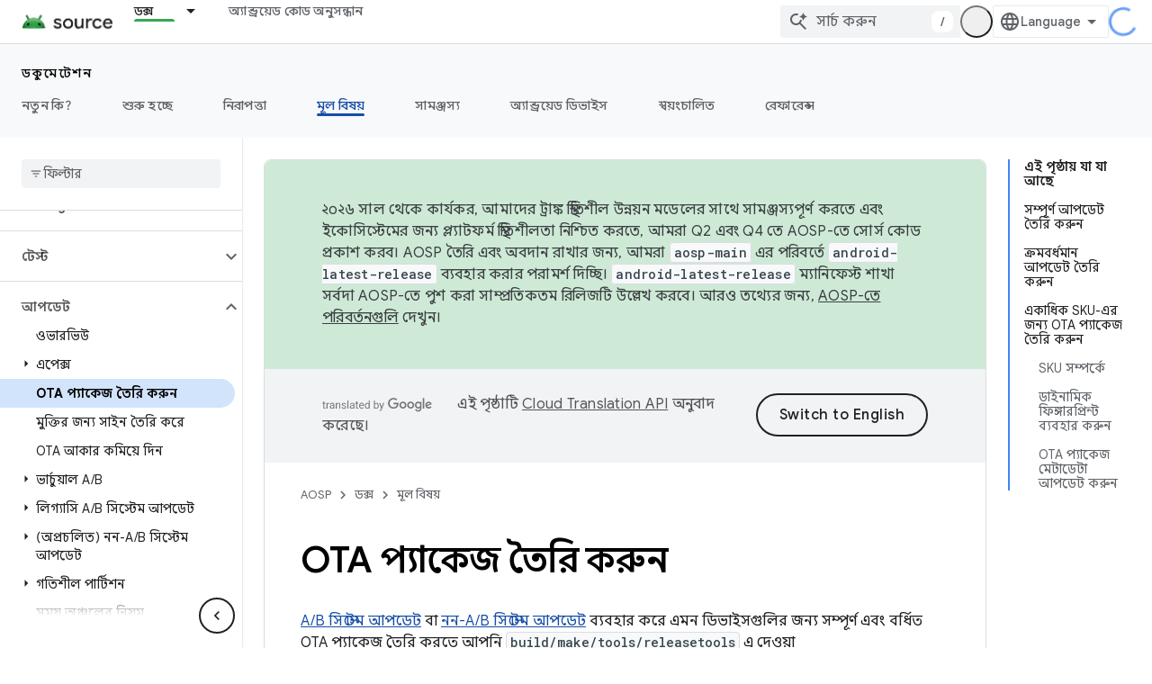

--- FILE ---
content_type: text/javascript
request_url: https://www.gstatic.cn/devrel-devsite/prod/v3df8aae39978de8281d519c083a1ff09816fe422ab8f1bf9f8e360a62fb9949d/js/devsite_devsite_var_module__bn.js
body_size: -854
content:
(function(_ds){var window=this;var yBa=function(){return(0,_ds.O)('<span class="devsite-var-input-wrapper"><button class="material-icons devsite-icon-close" tabindex="-1"></button></span>')},zBa=function(){return(0,_ds.O)('<input class="devsite-var-input" type="text" translate="no" spellcheck="false">')},ABa=function(a){return(0,_ds.O)('<span class="devsite-var-wrapper"><var spellcheck="false" is-upgraded>'+_ds.Q(a.placeholder)+"</var></span>")},BBa=function(){return(0,_ds.O)('<button class="material-icons devsite-icon-edit" tabindex="-1"></button>')};var W8=function(){return"devsite-var"},CBa=async function(a){a.o=a.innerText;var b=a.getAttribute("label");b||(a.setAttribute("label",a.o),b=a.o);a.ua=b;b=_ds.Mn(a,"devsite-code");a:{if(a.classList.contains("no-scope"))a.removeAttribute("scope");else if(!a.hasAttribute("scope")&&b){var c=!0;break a}c=!1}c&&a.setAttribute("scope",a.o);b&&(await customElements.whenDefined("devsite-code"),await b.ready());_ds.qt(a,ABa,{placeholder:a.innerText});a.m=a.querySelector("var");(c=a.getAttribute("scope"))&&
(c=await (await _ds.v()).getStorage().get(W8(),c))&&a.m&&(a.m.innerText=c);if(X8(a,b)){b=_ds.st(BBa);_ds.wn(a.m,b,1);b=a.querySelector(".devsite-var-wrapper");a.ea=_ds.st(yBa);_ds.wn(b,a.ea,0);a.j=_ds.st(zBa);a.setAttribute("tabindex","0");let d;(d=a.m)==null||d.setAttribute("data-title",`${"\u098f\u09a1\u09bf\u099f \u0995\u09b0\u09c1\u09a8"} ${a.ua}`);let e;(e=a.m)==null||e.setAttribute("aria-label",`${"\u098f\u09a1\u09bf\u099f \u0995\u09b0\u09c1\u09a8"} ${a.ua}`)}a.removeAttribute("label")},X8=
function(a,b){if(a.classList.contains("edit"))return!0;if(b){const c=b.querySelector("pre");return!b.hasAttribute("no-copy")&&!(c==null?0:c.classList.contains("readonly"))&&!a.classList.contains("readonly")}return!1},FBa=function(a){a.eventHandler.listen(a,"focusin",()=>{a.hasAttribute("active")||(a.setAttribute("active",""),_ds.wn(a.ea,a.j,0),a.j&&(a.j.value=a.innerText,a.j.select()),a.setAttribute("tabindex","-1"))});a.j&&(a.eventHandler.listen(a.j,"focusout",()=>{a.removeAttribute("active");a.ea&&
a.j&&a.ea.removeChild(a.j);a.setAttribute("tabindex","0")}),a.eventHandler.listen(a.j,"change",b=>{DBa(a,b.target.value);EBa(a)}));a.eventHandler.listen(a,"keydown",b=>{if(b.key==="Enter"||b.key==="Escape"){let c;(c=a.j)==null||c.blur()}});a.eventHandler.listen(a,"input",b=>{if(!a.ra){if(a.hasAttribute("scope")){const c=a.getAttribute("scope");a.oa=[...document.querySelectorAll(`devsite-var[${"scope"}="${c}"]`)]}else a.oa=[a];a.Ba({category:"Site-Wide Custom Events",action:"New Placeholder Edited",
label:a.o,value:a.oa.length});a.dispatchEvent(new CustomEvent("devsite-analytics-observation-cloudtrack",{detail:{name:"New Placeholder Edited".replace(/\s/g,""),type:"editablePlaceholderVariable",metadata:{"var":a.o,varsInScope:a.oa.length}},bubbles:!0}));a.ra=!0}b=b.target.value;for(const c of a.oa)c.setAttribute("value",b)})},DBa=async function(a,b){(a=a.getAttribute("scope"))&&await (await _ds.v()).getStorage().set(W8(),a,b)},EBa=async function(a){a.dispatchEvent(new CustomEvent("devsite-show-custom-snackbar-msg",
{detail:{msg:"\u09ac\u09b0\u09cd\u09a4\u09ae\u09be\u09a8 \u09b8\u09c7\u09b6\u09a8\u09c7\u09b0 \u099c\u09a8\u09cd\u09af \u09ad\u09cd\u09af\u09be\u09b0\u09bf\u09df\u09c7\u09ac\u09b2 \u0986\u09aa\u09a1\u09c7\u099f \u0995\u09b0\u09be \u09b9\u09df\u09c7\u099b\u09c7",showClose:!1},bubbles:!0}));if(a.qa){const b=new _ds.Ah;let c;(c=a.m)==null||c.setAttribute("aria-label","\u09ac\u09b0\u09cd\u09a4\u09ae\u09be\u09a8 \u09b8\u09c7\u09b6\u09a8\u09c7\u09b0 \u099c\u09a8\u09cd\u09af \u09ad\u09cd\u09af\u09be\u09b0\u09bf\u09df\u09c7\u09ac\u09b2 \u0986\u09aa\u09a1\u09c7\u099f \u0995\u09b0\u09be \u09b9\u09df\u09c7\u099b\u09c7");
_ds.lq(a.eventHandler,a.qa,"transitionend",()=>{b.resolve()});await b.promise;_ds.lq(a.eventHandler,a.qa,"transitionend",()=>{let d;(d=a.m)==null||d.setAttribute("aria-label",`${"\u098f\u09a1\u09bf\u099f \u0995\u09b0\u09c1\u09a8"} ${a.ua}`)})}},Y8=class extends _ds.Lm{constructor(){super(["devsite-code","devsite-snackbar"]);this.eventHandler=new _ds.u(this);this.ra=!1;this.ua=this.o="";this.qa=this.j=this.ea=this.m=null;this.oa=[]}static get observedAttributes(){return["value"]}async connectedCallback(){if(!this.hasAttribute("rendered")){this.setAttribute("rendered",
"");var a=this.querySelector("var");if(a)for(const b of a.attributes)this.setAttribute(b.name,b.value);await CBa(this)}a=_ds.Mn(this,"devsite-code");X8(this,a)&&FBa(this);this.qa=document.querySelector("devsite-snackbar")}attributeChangedCallback(a,b,c){a=this.querySelector("var");(a==null?0:a.lastElementChild)?(b=a.lastElementChild,a.innerText=c?c:"",a.appendChild(b)):a&&(a.innerText=c?c:"")}disconnectedCallback(){_ds.D(this.eventHandler)}};Y8.prototype.disconnectedCallback=Y8.prototype.disconnectedCallback;
Y8.prototype.attributeChangedCallback=Y8.prototype.attributeChangedCallback;Y8.prototype.connectedCallback=Y8.prototype.connectedCallback;Y8.getTagName=W8;try{customElements.define(W8(),Y8)}catch(a){console.warn("devsite.app.CustomElement.DevsiteVar",a)};})(_ds_www);
